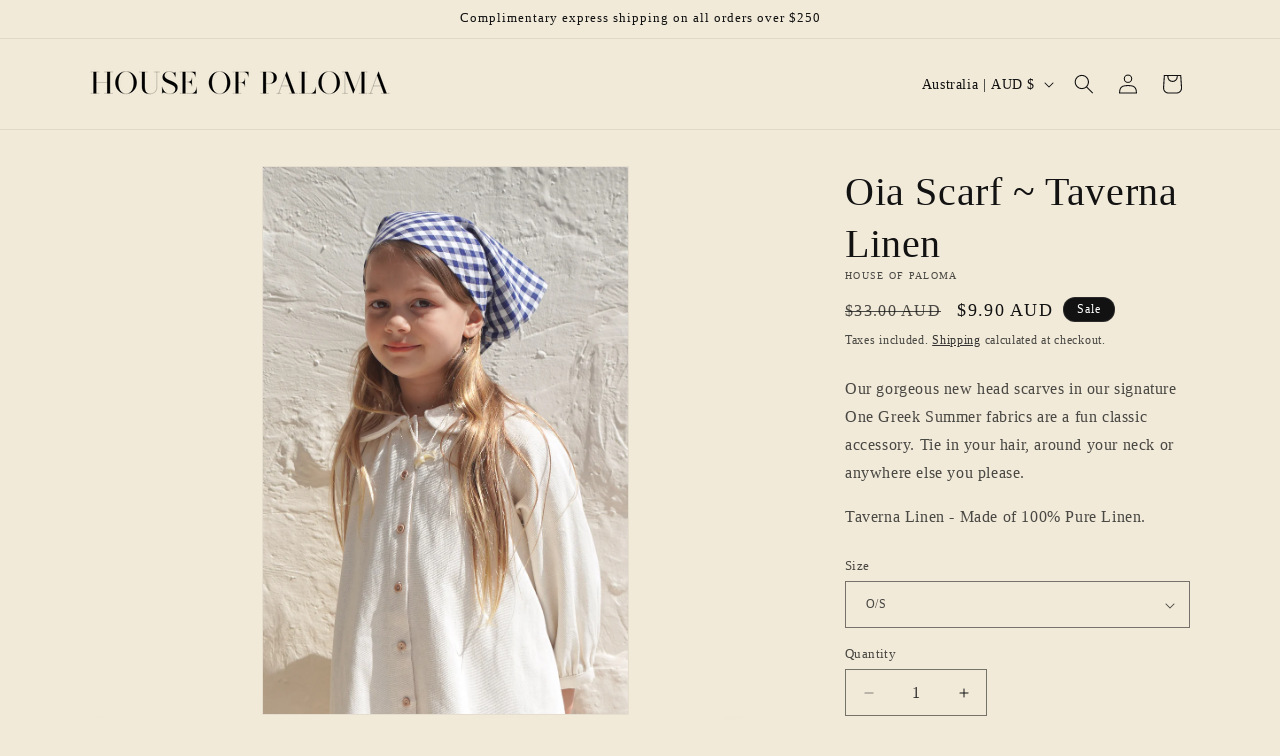

--- FILE ---
content_type: application/javascript; charset=utf-8
request_url: https://searchanise-ef84.kxcdn.com/preload_data.5H8B3R7o5p.js
body_size: 1123
content:
window.Searchanise.preloadedSuggestions=['olive gingham','bijou top','moses basket','paloma hat','aegean green','womens hat','jean belle','oia scarf','yves pant','ula set','agnes set','jean michel','amour blouse','sirene blouse','bucket hat','naturel ecru','zadie pant','st tropez','perle broderie','yolanda pant','house of paloma','fioné sandal','taverna linen','florale linen','jean belle hat','espe blouse','juliette pinafore','mediterrano stripe','lois blouse','elysian sandals','paros knit','hellenica dress','st tropez.stripe','leather shoes','paloma dress','cloud cloth','matilde playsuit','leni set','gia bloomer','matilde overall','auntie oti','athena bloomer','frida top','leon shirt mediterrano stripe','olive ging','linen dress','women’s hat','wren dress','matisse pant','oracle blouse','jean michel pant luxe ecru','santorini linen','luxe ecru','size guide','yves pant mediterrano stripe','trousers and shorts','nida tank','blanca tote','iris pinafore','women bucket hat','dress pants','nehru collar','belle hat','hellenica dress santorini linen','yves pant luxe ecru','fione sandal','anais playsuit','bruno short','moses baske','jean michel short luxe ecru','tote bags','summer necklace','espe blouse luxe ecru','ula set petite taverna linen','one piece','bell pants','sonnet perle broderie','hat children','esme blouse santorini linen','roya short','juliette pinafore broderie d`ete','sunny hat','thalia skirt luxe ecru','wren dress luxe ecru','lilou dress','thalia skirt','leon shirt','rosa one piece','frida top mediterrano stripe','st tropez stripe','coat mediterrano stripe','gift card','on ses','yolanda pant mediterrano stripe','sizing chart','remy playsuit','margot dress','sun hat','matilde overall naturel ecru','magnolia skirt','delfina dress','top in','palma pants','jean michel pant','adjustable suspenders','muslin tablecloth','wrap top','leon shirt naturel ecru','iris pin','french basket','oracle blouse naturel ecru','desert boot','boys pant','house of paloma lois blouse','espe blouse luxe ecru f','chalk drill','frida top marine linen 2','linen pinafore','violeta blouse broderie d`ete f','top stripe','freya dress','thalia skirt marine linen','usa set','antique blanc linen','jute stripe','jean michel short','natural ecru','thermale linen','organic cotton','olive gingham pants','blanc tote','pant aegean','matilde overall thermalé linen','bags are','baserange bras','womens hats','athena bloomer broderie','sun dress','amour blouse broderie d’ete','matilde playsuit naturel ecru','rosa one-piece naturalle linen','iris pinafore broderie','ula set thermale linen','gingham hat','petite marche','hand towel','tropez stripe','baby boys','rosa one-piece','yves pant luxe ecru f','baby basket','espe and ecru','pearl necklace','dali knit','aid bra','matilde overal','zadie pant naturel ecru','jean pant','chocolat linen','lucien coat luxe ecru & mediterrano','gia bloomer broderie','gia bloomer〜mediterrano','lucien coat luxe ecru & mediterrano stripe','wide leg','sirene and','maria handbag','lois broderie d’ete','womens dresses','sirene blouse broderie d`ete','gingham skirt','jean marie','espe blouse antique blanc linen','paloma ecru','valentina dress','sirene blouse broderie d’ete','baby dress','women check','jean michel pant marine linen f','me by','sirene blouse broderie','women s','cobalt blue','one greek summer','children 2yr','pascal top','bella blouse','blouse broderie d`ete','tan sandal','hermera top broderie','elysian sandal','table cloth','frida top florale linen','paros knit sesame','blouse ecru','house of paloma top','jean hat','amour blouse broderie','blouse aegean green','michel pants','paloma one','hermera top broderie d’ete','broderie d\'ete','pinafore broderie','lolita dress','linen pants','gene shirt','rosa one-piece marine linen','girls dress','fringe towel','floral linen','violeta blouse broderie d’ete'];

--- FILE ---
content_type: application/javascript; charset=utf-8
request_url: https://searchanise-ef84.kxcdn.com/templates.5H8B3R7o5p.js
body_size: 1699
content:
Searchanise=window.Searchanise||{};Searchanise.templates={Platform:'shopify',StoreName:'House of Paloma',AutocompleteStyle:'ITEMS',AutocompleteShowProductCode:'N',AutocompleteShowSeparator:'N',AutocompleteItem:'<li class="snize-ac-odd snize-product ${product_classes}" data-original-product-id="${original_product_id}" id="snize-ac-product-${product_id}"><a href="${autocomplete_link}" class="snize-item clearfix" draggable="false"><span class="snize-thumbnail"><img src="${image_link}" alt="${autocomplete_image_alt}" class="snize-item-image ${additional_image_classes}" style="max-width:70px;max-height:70px;" border="0"></span><span class="snize-overhidden">${autocomplete_product_ribbons_html}<span class="snize-title">${title}</span>${autocomplete_product_code_html}${autocomplete_product_attribute_html}<span class="snize-description">${description}</span>${autocomplete_prices_html}${autocomplete_in_stock_status_html}${reviews_html}</span></a></li>',ResultsShow:'Y',ResultsStyle:'RESULTS_MODERN_BLACK',ResultsItemCount:10,ResultsDescriptionStrings:0,ResultsProductDefaultSorting:'created:desc',ShowBestsellingSorting:'Y',ShowDiscountSorting:'Y',CategorySortingRule:"searchanise",ShopifyCurrency:'AUD',ShopifyLocales:{"en":{"locale":"en","name":"English","primary":true,"published":true}},ColorsCSS:'div.snize-ac-results li.snize-ac-over-nodrop { background-color: #F8F5EC; }div.snize-ac-results.snize-ac-results-mobile li.snize-ac-over-nodrop { background-color: #F8F5EC; }div.snize-ac-results li.snize-ac-over-nodrop a.snize-view-link { background-color: #F8F5EC; }div.snize-ac-results.snize-ac-results-mobile li.snize-ac-over-nodrop a.snize-view-link { background-color: #F8F5EC; }div.snize-ac-results { border: 1px solid #9C9C9C; }div.snize-ac-results li.snize-ac-over-nodrop { border-color: #9C9C9C; }div.snize-ac-results div.snize-arrow-outer { border-bottom: 14px solid #9C9C9C; }div.snize-ac-results li.snize-no-products-found { border-bottom: 1px solid #9C9C9C; }div.snize-ac-results .snize-no-products-found-text { border: 1px solid #9C9C9C; }div.snize-ac-results li.snize-separator { border-top: 1px solid #9C9C9C; }div.snize-ac-results.snize-ac-results-mobile li.snize-separator { border-top: 1px solid #9C9C9C; }div.snize-ac-results span.snize-title { color: #3B3B3B; }div.snize-ac-results li.snize-category a.snize-view-link { color: #3B3B3B; }div.snize-ac-results.snize-ac-results-mobile span.snize-title { color: #3B3B3B; }div.snize-ac-results.snize-ac-results-mobile li.snize-category { color: #3B3B3B; }div.snize-ac-results .snize-no-products-found-text .snize-no-products-found-link { color: #3B3B3B; }div.snize-ac-results span.snize-discounted-price { color: #9C9C9C; }div.snize-ac-results.snize-ac-results-mobile span.snize-discounted-price { color: #9C9C9C; }div.snize-ac-results li.snize-ac-over-nodrop { color: #9C9C9C; }div.snize-ac-results li.snize-ac-over-nodrop a.snize-view-link { color: #9C9C9C; }div.snize-ac-results li.snize-category.snize-ac-over-nodrop a.snize-view-link { color: #9C9C9C; }div.snize-ac-results li.snize-ac-over-nodrop span.snize-title { color: #9C9C9C; }div.snize-ac-results li.snize-ac-over-nodrop span.snize-price { color: #9C9C9C; }div.snize-ac-results li.snize-ac-over-nodrop span.snize-description { color: #9C9C9C; }div.snize-ac-results li.snize-ac-over-nodrop.snize-view-all-link span { color: #9C9C9C; }div.snize-ac-results li.snize-ac-over-nodrop span.snize-attribute { color: #9C9C9C; }div.snize-ac-results li.snize-ac-over-nodrop span.snize-sku { color: #9C9C9C; }div.snize-ac-results li.snize-view-all-link span { color: #3B3B3B; }div.snize-ac-results.snize-ac-results-mobile li.snize-view-all-link span { color: #3B3B3B; }div.snize li.snize-product span.snize-title { color: #3B3B3B; }div.snize li.snize-category span.snize-title { color: #3B3B3B; }div.snize li.snize-page span.snize-title { color: #3B3B3B; }div.snize div.slider-container.snize-theme .back-bar .pointer { background-color: #3B3B3B; }div.snize ul.snize-product-filters-list li:hover span { color: #3B3B3B; }div.snize li.snize-no-products-found div.snize-no-products-found-text span a { color: #3B3B3B; }div.snize li.snize-product span.snize-description { color: #FFFFFF; }div.snize div.snize-search-results-categories li.snize-category span.snize-description { color: #FFFFFF; }div.snize div.snize-search-results-pages li.snize-page span.snize-description { color: #FFFFFF; }div.snize li.snize-no-products-found.snize-with-suggestion div.snize-no-products-found-text span { color: #FFFFFF; }div.snize li.snize-product div.snize-price-list { color: #3B3B3B; }div.snize#snize_results.snize-mobile-design li.snize-product .snize-price-list .snize-price { color: #3B3B3B; }div.snize #snize-search-results-grid-mode li.snize-product { background-color: #FFFFFF; }div.snize div.snize-search-results-pages li.snize-page { background-color: #FFFFFF; }#snize-search-results-list-mode li.snize-product { background-color: #FFFFFF; }div.snize div.snize-search-results-categories li.snize-category { background-color: #FFFFFF; }div.snize div.snize-search-results-categories li.snize-category:hover span.snize-title { color: #FFFFFF; }div.snize div.snize-search-results-pages li.snize-page:hover span.snize-title { color: #FFFFFF; }div.snize#snize_results.snize-mobile-design #snize-search-results-grid-mode li.snize-product { background-color: #FFFFFF; }div.snize#snize_results.snize-mobile-design #snize-search-results-list-mode li.snize-product { background-color: #FFFFFF; }#snize_results.snize-mobile-design div.snize-search-results-categories li.snize-category { background-color: #FFFFFF; }#snize_results.snize-mobile-design div.snize-search-results-categories li.snize-page { background-color: #FFFFFF; }div.snize .snize-button { color: #3B3B3B; }#snize-search-results-grid-mode li.snize-product .snize-button { color: #3B3B3B; }#snize-search-results-list-mode li.snize-product .snize-button { color: #3B3B3B; }#snize-search-results-grid-mode li.snize-product:hover { border-color: #3B3B3B; }#snize-search-results-grid-mode li.snize-no-products-found.snize-with-suggestion:hover { border-color: #3B3B3B; }div.snize div.snize-product-filters-title { color: #3B3B3B; }div.snize div.snize-filters-dropdown-title { color: #3B3B3B; }#snize-modal-mobile-filters-dialog div.snize-product-filter-opener span.snize-product-filter-title { color: #3B3B3B; }#snize-modal-mobile-filters-dialog div.snize-product-filters-header span.snize-product-filters-title { color: #3B3B3B; }div.snize div.snize-product-filters-title { background-color: #FFFFFF; }div.snize div.snize-filters-dropdown-title { background-color: #FFFFFF; }div.snize div.snize-product-filters { background-color: #FFFFFF; }div.snize div.snize-filters-dropdown-content { background-color: #FFFFFF; }div.snize div.snize-main-panel-controls ul li a.active { background-color: #FFFFFF; }div.snize div.snize-main-panel-controls ul li a:hover { background-color: #FFFFFF; }div.snize div.snize-main-panel-dropdown:hover > a { background-color: #FFFFFF; }div.snize div.snize-main-panel-dropdown ul.snize-main-panel-dropdown-content a:hover { background-color: #FFFFFF; }div.snize div.snize-pagination ul li a.active { background-color: #FFFFFF; }div.snize div.snize-pagination ul li a:hover { background-color: #FFFFFF; }div.snize div.snize-search-results-categories li.snize-category:hover { background-color: #FFFFFF; }div.snize div.snize-search-results-pages li.snize-page:hover { background-color: #FFFFFF; }div.snize .snize-product-filters-block:hover { background-color: #FFFFFF; }div.snize div.slider-container .scale span { border-color: #3B3B3B !important; }div.snize div.slider-container .selected-bar { background-color: #F8F5EC !important; }div.snize input.snize-price-range-input::-webkit-input-placeholder { color: #FFFFFF !important; }div.snize input.snize-price-range-input::-moz-placeholder { color: #FFFFFF !important; }div.snize input.snize-price-range-input:-ms-input-placeholder { color: #FFFFFF !important; }#snize-modal-mobile-filters-dialog div.snize-product-filters-buttons-container button.snize-product-filters-show-products { color: #3B3B3B; }#snize-modal-mobile-filters-dialog div.snize-product-filters-buttons-container button.snize-product-filters-show-products { background-color: #FFFFFF; }div.snize div.snize-main-panel-controls ul li a { color: #3B3B3B; }#snize_results.snize-mobile-design div.snize-main-panel-dropdown > a { color: #3B3B3B; }#snize_results.snize-mobile-design div.snize-main-panel-dropdown > a > .caret { border-color: #3B3B3B; }#snize_results.snize-mobile-design div.snize-main-panel-mobile-filters > a { color: #3B3B3B }#snize_results.snize-mobile-design div.snize-main-panel-view-mode a.snize-list-mode-icon { background-image: url("data:image/svg+xml,%3Csvg xmlns=\'http://www.w3.org/2000/svg\' width=\'20\' height=\'20\' viewBox=\'0 0 20 20\'%3E%3Cpath fill=\'%233B3B3B\' fill-rule=\'nonzero\' d=\'M8 15h10a1 1 0 0 1 0 2H8a1 1 0 0 1 0-2zm-5-1a2 2 0 1 1 0 4 2 2 0 0 1 0-4zm5-5h10a1 1 0 0 1 0 2H8a1 1 0 0 1 0-2zM3 8a2 2 0 1 1 0 4 2 2 0 0 1 0-4zm5-5h10a1 1 0 0 1 0 2H8a1 1 0 1 1 0-2zM3 2a2 2 0 1 1 0 4 2 2 0 0 1 0-4z\'/%3E%3C/svg%3E") }#snize_results.snize-mobile-design div.snize-main-panel-view-mode a.snize-grid-mode-icon { background-image: url("data:image/svg+xml,%3Csvg xmlns=\'http://www.w3.org/2000/svg\' width=\'20\' height=\'20\' viewBox=\'0 0 20 20\'%3E%3Cpath fill=\'%233B3B3B\' fill-rule=\'nonzero\' d=\'M12 11h5a1 1 0 0 1 1 1v5a1 1 0 0 1-1 1h-5a1 1 0 0 1-1-1v-5a1 1 0 0 1 1-1zm-9 0h5a1 1 0 0 1 1 1v5a1 1 0 0 1-1 1H3a1 1 0 0 1-1-1v-5a1 1 0 0 1 1-1zm9-9h5a1 1 0 0 1 1 1v5a1 1 0 0 1-1 1h-5a1 1 0 0 1-1-1V3a1 1 0 0 1 1-1zM3 2h5a1 1 0 0 1 1 1v5a1 1 0 0 1-1 1H3a1 1 0 0 1-1-1V3a1 1 0 0 1 1-1z\'/%3E%3C/svg%3E") }#snize-modal-mobile-filters-dialog div.snize-product-filters-header a.snize-back-to-filters { color: #3B3B3B }div.snize div.snize-main-panel { background-color: #FFFFFF; }div.snize div.snize-pagination ul li a { background-color: #FFFFFF; }div.snize div.snize-pagination ul li span { background-color: #FFFFFF; }#snize_results.snize-mobile-design div.snize-main-panel-dropdown > a { background-color: #FFFFFF; }#snize_results.snize-mobile-design div.snize-main-panel-mobile-filters > a { background-color: #FFFFFF; }#snize_results.snize-mobile-design div.snize-main-panel-view-mode > a { background-color: #FFFFFF; }#snize_results.snize-mobile-design div.snize-main-panel-controls > ul { background-color: #FFFFFF; }div.snize div.snize-pagination ul li a { border-color: #3B3B3B; }div.snize div.snize-pagination ul li span { border-color: #3B3B3B; }div.snize div.snize-pagination ul li:first-child a { border-color: #3B3B3B; }div.snize div.snize-pagination ul li:first-child span { border-color: #3B3B3B; }div.snize div.snize-main-panel-dropdown > a { border-color: #3B3B3B; }div.snize input.snize-price-range-input { border-color: #3B3B3B; }div.snize input.snize-price-range-input:focus { border-color: #3B3B3B; }div.snize div.snize-main-panel-view-mode a.snize-grid-mode-icon svg path.snize-grid-view-border { fill: #3B3B3B; }div.snize div.snize-main-panel-view-mode a.snize-list-mode-icon svg path.snize-list-view-border { fill: #3B3B3B; }',ShowBrandBadge:'free'}